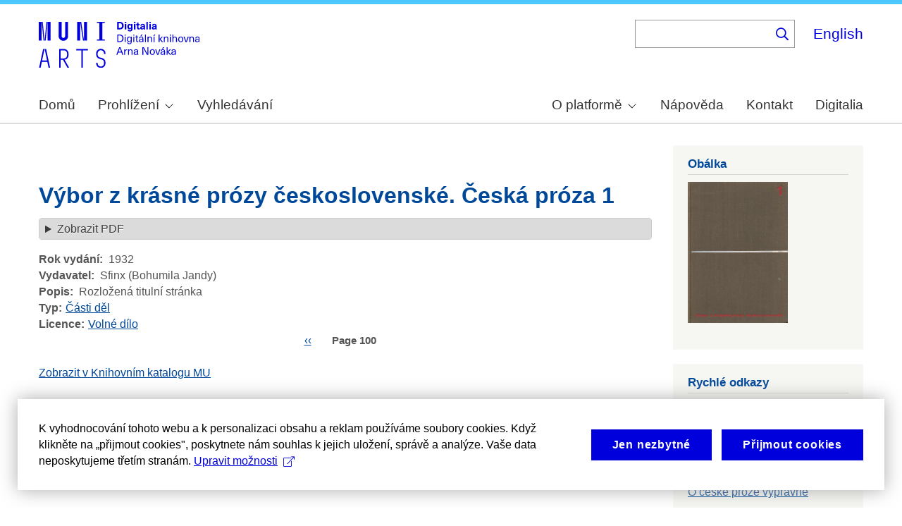

--- FILE ---
content_type: text/html; charset=UTF-8
request_url: https://arne-novak.phil.muni.cz/node/156?language=cs&page=100
body_size: 8856
content:
<!DOCTYPE html>
<html lang="cs" dir="ltr" prefix="wgs84_pos: http://www.w3.org/2003/01/geo/wgs84_pos#  org: https://www.w3.org/TR/vocab-org/#org:  xs: http://www.w3.org/2001/XMLSchema#  ldp: http://www.w3.org/ns/ldp#  dc11: http://purl.org/dc/elements/1.1/  dcterms: http://purl.org/dc/terms/  nfo: http://www.semanticdesktop.org/ontologies/2007/03/22/nfo/v1.1/  ebucore: http://www.ebu.ch/metadata/ontologies/ebucore/ebucore#  fedora: http://fedora.info/definitions/v4/repository#  owl: http://www.w3.org/2002/07/owl#  ore: http://www.openarchives.org/ore/terms/  rdf: http://www.w3.org/1999/02/22-rdf-syntax-ns#  rdau: http://rdaregistry.info/Elements/u/  islandora: http://islandora.ca/  pcdm: http://pcdm.org/models#  use: http://pcdm.org/use#  iana: http://www.iana.org/assignments/relation/  premis: http://www.loc.gov/premis/rdf/v1#  premis3: http://www.loc.gov/premis/rdf/v3/  co: http://purl.org/co/  content: http://purl.org/rss/1.0/modules/content/  dc: http://purl.org/dc/terms/  foaf: http://xmlns.com/foaf/0.1/  og: http://ogp.me/ns#  rdfs: http://www.w3.org/2000/01/rdf-schema#  schema: http://schema.org/  sioc: http://rdfs.org/sioc/ns#  sioct: http://rdfs.org/sioc/types#  skos: http://www.w3.org/2004/02/skos/core#  xsd: http://www.w3.org/2001/XMLSchema# ">
  <head>
    <meta charset="utf-8" />
<noscript><style>form.antibot * :not(.antibot-message) { display: none !important; }</style>
</noscript><meta name="title" content="Výbor z krásné prózy československé. Česká próza 1 | Digitální knihovna Arna Nováka" />
<meta name="abstract" content="(CS): Digitální knihovna obsahuje monografie Arna Nováka a díla, ke kterým napsal úvod nebo doslov a u kterých autorský zákon umožňuje volné zpřístupnění. Najdete v ní díla Arna Nováka i dalších autorů. Provozována je na Filozofické fakultě Masarykovy univerzity. (EN): The Digital Library contains Arne Novák’s monographs and those works which he wrote an introduction or an epilogue for, subject to free accessibility under the Copyright Act. It contains works of Arne Novák as well as works of other authors. It operates at the Faculty of Arts, Masaryk University." />
<meta name="keywords" content="Arne Novák,digital library,monographs" />
<link rel="canonical" href="https://arne-novak.phil.muni.cz/cs/node/156" />
<meta name="dcterms.title" content="Výbor z krásné prózy československé. Česká próza 1" />
<meta name="dcterms.description" content="Výbor z krásné prózy československé. Česká próza 1. Praha: Sfinx (Bohumila Jandy), 1931–1932. Nové cíle, sv. 531." />
<meta name="dcterms.publisher" content="Sfinx (Bohumila Jandy)" />
<meta name="dcterms.date" content="1932" />
<meta name="dcterms.type" content="book" />
<meta name="dcterms.identifier" content="https://arne-novak.phil.muni.cz/cs/node/156" />
<meta name="dcterms.language" content="cs" />
<meta name="dcterms.relation" content="https://arne-novak.phil.muni.cz/cs/_flysystem/fedora/books/pdf/12069.pdf" />
<meta name="dcterms.rights" content="Volné dílo" />
<meta name="dcterms.bibliographicCitation" content="Výbor z krásné prózy československé. Česká próza 1. Praha: Sfinx (Bohumila Jandy), 1931–1932. Nové cíle, sv. 531." />
<meta name="google-site-verification" content="yJjiVRaPQ6QJO8Au5DLPUY--pJyTJa3apjGTL7FQQRk" />
<meta name="Generator" content="Drupal 10 (https://www.drupal.org)" />
<meta name="MobileOptimized" content="width" />
<meta name="HandheldFriendly" content="true" />
<meta name="viewport" content="width=device-width, initial-scale=1.0" />
<link rel="icon" href="/core/misc/favicon.ico" type="image/vnd.microsoft.icon" />
<link rel="alternate" hreflang="cs" href="https://arne-novak.phil.muni.cz/cs/node/156" />
<link rel="canonical" href="https://arne-novak.phil.muni.cz/cs/node/156" />
<link rel="shortlink" href="https://arne-novak.phil.muni.cz/cs/node/156" />

    <title>Výbor z krásné prózy československé. Česká próza 1 | Digitální knihovna Arna Nováka</title>
    <link rel="stylesheet" media="all" href="https://dan-demo.phil.muni.cz/sites/default/files/css/css_fnPyS2PbJBy6NVSPOTCGLbgxQdzysikdl2CN7x6_uW0.css?delta=0&amp;language=cs&amp;theme=islandora_muni&amp;include=[base64]" />
<link rel="stylesheet" media="all" href="https://dan-demo.phil.muni.cz/sites/default/files/css/css_p43HJfdbXFy7mo4fOsARx6-Z_tuCkKJZAYNrU-Yjy_w.css?delta=1&amp;language=cs&amp;theme=islandora_muni&amp;include=[base64]" />
<link rel="stylesheet" media="print" href="https://dan-demo.phil.muni.cz/sites/default/files/css/css_ZPTDtUZ0nXCC0rzYELA6v53AF5z0u_Xqk_JhYd7VmuA.css?delta=2&amp;language=cs&amp;theme=islandora_muni&amp;include=[base64]" />
<link rel="stylesheet" media="all" href="https://dan-demo.phil.muni.cz/sites/default/files/css/css_dv5s4AUXRTc-spyelypAzlB5ZQF9oB2AhZOIfQ_ndII.css?delta=3&amp;language=cs&amp;theme=islandora_muni&amp;include=[base64]" />

    
  </head>
  <body class="layout-one-sidebar layout-sidebar-second path-node page-node-type-book">
        <a href="#main-content" class="visually-hidden focusable skip-link">
      Skip to main content
    </a>
    
      <div class="dialog-off-canvas-main-canvas" data-off-canvas-main-canvas>
    <div id="page-wrapper">
  <div id="page">
    <header id="header" class="header" role="banner">
      <div class="section layout-container clearfix">
        
          <div class="clearfix region region-header">
    <div id="block-islandora-muni-matomo" class="block block-simple-block block-simple-blockmatomo">
  
    
      <div class="content">
      <!-- Matomo --><script type="text/plain" class="mc-analytics">
  var _paq = window._paq = window._paq || [];
  /* tracker methods like "setCustomDimension" should be called before "trackPageView" */
  _paq.push(['trackPageView']);
  _paq.push(['enableLinkTracking']);
  (function() {
    var u="https://www.phil.muni.cz/matomo/";
    _paq.push(['setTrackerUrl', u+'matomo.php']);
    _paq.push(['setSiteId', '5']);
    var d=document, g=d.createElement('script'), s=d.getElementsByTagName('script')[0];
    g.async=true; g.src=u+'matomo.js'; s.parentNode.insertBefore(g,s);
  })();
</script><!-- End Matomo Code -->
    </div>
  </div>
<div id="block-islandora-muni-sitelogo" class="block block-simple-block block-simple-blocksite-logo">
  
      <h2>Site logo</h2>
    
      <div class="content">
      <p><a class="site-branding__logo" href="/cs" rel="home"><img alt="Home" src="/themes/custom/islandora_muni/platform_specific/images/logo-cs.svg"></a></p>

    </div>
  </div>
<div class="views-exposed-form bef-exposed-form block block-views block-views-exposed-filter-blocksearch-content-page-2" data-drupal-selector="views-exposed-form-search-content-page-2" id="block-islandora-muni-exposedformsearch-contentpage-2">
  
    
      <div class="content">
      <form action="/cs/search" method="get" id="views-exposed-form-search-content-page-2" accept-charset="UTF-8">
  <div class="form--inline clearfix">
  <div class="js-form-item form-item js-form-type-search-api-autocomplete form-type-search-api-autocomplete js-form-item-search form-item-search">
      
        <input data-drupal-selector="edit-search" data-search-api-autocomplete-search="search_content" class="form-autocomplete form-text" data-autocomplete-path="/cs/search_api_autocomplete/search_content?display=page_2&amp;&amp;filter=search" type="text" id="edit-search" name="search" value="" size="30" maxlength="128" />

        </div>
<div data-drupal-selector="edit-actions" class="form-actions js-form-wrapper form-wrapper" id="edit-actions"><input data-drupal-selector="edit-submit-search-content" type="submit" id="edit-submit-search-content" value="." class="button js-form-submit form-submit" />
</div>

</div>

</form>

    </div>
  </div>
<div class="language-switcher-language-url block block-language block-language-blocklanguage-interface" id="block-islandora-muni-languageswitcher" role="navigation">
  
    
      <div class="content">
      <ul class="links"><li hreflang="en" data-drupal-link-query="{&quot;language&quot;:&quot;cs&quot;,&quot;page&quot;:&quot;100&quot;}" data-drupal-link-system-path="node/156" class="en"><a href="/en/node/156?language=cs&amp;page=100" class="language-link" hreflang="en" data-drupal-link-query="{&quot;language&quot;:&quot;cs&quot;,&quot;page&quot;:&quot;100&quot;}" data-drupal-link-system-path="node/156">English</a></li><li hreflang="cs" data-drupal-link-query="{&quot;language&quot;:&quot;cs&quot;,&quot;page&quot;:&quot;100&quot;}" data-drupal-link-system-path="node/156" class="cs is-active" aria-current="page"><a href="/cs/node/156?language=cs&amp;page=100" class="language-link is-active" hreflang="cs" data-drupal-link-query="{&quot;language&quot;:&quot;cs&quot;,&quot;page&quot;:&quot;100&quot;}" data-drupal-link-system-path="node/156" aria-current="page">Čeština</a></li></ul>
    </div>
  </div>

  </div>

          <div class="region region-primary-menu">
    <div id="block-islandora-muni-mainmenu" class="block block-superfish block-superfishmain-menu">
  
    
      <div class="content">
      
<ul id="superfish-main-menu" class="menu sf-menu sf-main-menu sf-horizontal sf-style-none" role="menu" aria-label="Menu">
  

  
  <li id="main-menu-menu-link-content1ad81ef1-ca27-46c7-90b4-f7f385bf6956" class="sf-depth-1 sf-no-children sf-first" role="none">
    
          <a href="/cs" class="sf-depth-1 muni-menu-links" role="menuitem">Domů</a>
    
    
    
    
      </li>


            
  <li id="main-menu-menu-link-contentcb819eff-eb66-4821-8baa-21f3a30f89da" class="sf-depth-1 menuparent" role="none">
    
          <span class="sf-depth-1 muni-menu-links menuparent nolink" role="menuitem" aria-haspopup="true" aria-expanded="false">Prohlížení</span>
    
    
    
              <ul role="menu">
      
      

  
  <li id="main-menu-menu-link-content30e12808-9be0-4b0d-85b3-65bd1c79b25e" class="sf-depth-2 sf-no-children sf-first" role="none">
    
          <a href="/cs/titles" class="sf-depth-2 muni-menu-links" role="menuitem">Názvy</a>
    
    
    
    
      </li>


  
  <li id="main-menu-menu-link-contentba0ff0b6-6eef-4c3c-b104-875f6bf1f20c" class="sf-depth-2 sf-no-children sf-last" role="none">
    
          <a href="/cs/authors" class="sf-depth-2 muni-menu-links" role="menuitem">Autoři</a>
    
    
    
    
      </li>



              </ul>
      
    
    
      </li>


  
  <li id="main-menu-menu-link-content0c4638cc-ace7-4661-9aa7-e3db1493e32f" class="sf-depth-1 sf-no-children" role="none">
    
          <a href="/cs/search" class="sf-depth-1 muni-menu-links" role="menuitem">Vyhledávání</a>
    
    
    
    
      </li>


            
  <li id="main-menu-menu-link-contentf978af2f-acec-4007-a2b9-4fdfcefbc4e3" class="sf-depth-1 menuparent" role="none">
    
          <span class="sf-depth-1 muni-menu-links menuparent nolink" role="menuitem" aria-haspopup="true" aria-expanded="false">O platformě</span>
    
    
    
              <ul role="menu">
      
      

  
  <li id="main-menu-menu-link-contenta8138c2c-f069-4df0-ae45-094b2c5cbdeb" class="sf-depth-2 sf-no-children sf-first" role="none">
    
          <a href="/cs/about" class="sf-depth-2 muni-menu-links" role="menuitem">Základní informace</a>
    
    
    
    
      </li>


  
  <li id="main-menu-menu-link-content9de61a53-8e11-4af2-8fa4-d566fbcc1789" class="sf-depth-2 sf-no-children sf-last" role="none">
    
          <a href="/cs/arne-novak" class="sf-depth-2 muni-menu-links" role="menuitem">Arne Novák</a>
    
    
    
    
      </li>



              </ul>
      
    
    
      </li>


  
  <li id="main-menu-menu-link-contentf25fc721-37af-465c-858a-d8e71f0c54f6" class="sf-depth-1 sf-no-children" role="none">
    
          <a href="/cs/help" class="sf-depth-1 muni-menu-links" role="menuitem">Nápověda</a>
    
    
    
    
      </li>


  
  <li id="main-menu-menu-link-content41b7457a-1ebd-49ba-9a5e-f51f8f86ccb3" class="sf-depth-1 sf-no-children" role="none">
    
          <a href="/cs/contact" class="sf-depth-1 muni-menu-links" role="menuitem">Kontakt</a>
    
    
    
    
      </li>


  
  <li id="main-menu-menu-link-content60212fc8-29ea-4e11-b84e-29d67f63ab89" class="sf-depth-1 sf-no-children sf-last" role="none">
    
          <a href="https://digitalia.phil.muni.cz/" class="sf-depth-1 muni-menu-links sf-external" role="menuitem">Digitalia</a>
    
    
    
    
      </li>


</ul>

    </div>
  </div>
<div id="block-islandora-muni-translatelinktodigitaliainmenu" class="block block-simple-block block-simple-blocktranslate-link-to-digitalia-in-menu">
  
    
      <div class="content">
      <script>
if (document.documentElement.lang === 'en') {
  var links = document.getElementsByClassName('muni-menu-links');
  links[links.length-1].setAttribute("href", "https://digitalia.phil.muni.cz/en");
}
</script>
    </div>
  </div>

  </div>

      </div>
    </header>
            <div id="main-wrapper" class="layout-main-wrapper layout-container clearfix">
      <div id="main" class="layout-main clearfix">
        
        <main id="content" class="column main-content" role="main">
          <section class="section">
            <a id="main-content" tabindex="-1"></a>
              <div class="region region-content">
    <div data-drupal-messages-fallback class="hidden"></div><div id="block-islandora-muni-button-2" class="block block-block-content block-block-content04cd634a-3ec7-4ee0-a6c8-e77c91e7585e">
  
    
      <div class="content">
      
            <div class="clearfix text-formatted field field--name-body field--type-text-with-summary field--label-hidden field__item"><div id="back">­</div>
<script>
if (document.referrer.startsWith("https://dan-demo.phil.muni.cz/search")) {
   var btn = document.createElement("BUTTON");   // Create a <button> element
   btn.innerHTML = "Zpět k výsledkům vyhledávání";     // Insert text
   btn.onclick = function() { window.history.back(); };
   document.getElementById("back").appendChild(btn);
   $('div.section:empty').hide();
}
</script></div>
      
    </div>
  </div>
<div id="block-islandora-muni-page-title" class="block block-core block-page-title-block">
  
    
      <div class="content">
      

  <h1 class="title page-title"><span class="field field--name-title field--type-string field--label-hidden">Výbor z krásné prózy československé. Česká próza 1</span>
</h1>


    </div>
  </div>
<div id="block-islandora-muni-content" class="block block-system block-system-main-block">
  
    
      <div class="content">
      
<article data-history-node-id="156" about="/cs/node/156" class="node node--type-book node--promoted node--view-mode-full clearfix">
  <header>
    
          
      </header>
  <div class="node__content clearfix">
    <details class="js-form-wrapper form-wrapper">    <summary role="button" aria-expanded="false">Zobrazit PDF</summary><div class="details-wrapper">
    <div class="views-element-container"><div class="view view-eva view-pdfjs-media-evas view-id-pdfjs_media_evas view-display-id-entity_view_1 js-view-dom-id-0e22c34975da51b59447e4fc7f113e294d63b60ceee277eb438f5689847f1e4d">
  
    

  
  

      <div class="views-row"><article class="media media--type-book-pdf media--view-mode-pdfjs">
  
      
  <div class="field field--name-field-media-file field--type-file field--label-visually_hidden">
    <div class="field__label visually-hidden">File</div>
              <div class="field__item"><iframe  class="pdf" webkitallowfullscreen="" mozallowfullscreen="" allowfullscreen="" frameborder="no" width="100%" height="700px" src="/libraries/pdf.js/web/viewer.html?file=https%3A%2F%2Farne-novak.phil.muni.cz%2Fcs%2F_flysystem%2Ffedora%2Fbooks%2Fpdf%2F12069.pdf#zoom=page-fit&amp;pagemode=thumbs" data-src="https://arne-novak.phil.muni.cz/cs/_flysystem/fedora/books/pdf/12069.pdf" title="12069.pdf"></iframe>
</div>
          </div>

  </article>
</div>

  
  

  
  

  
  </div>
</div>
</div>
</details>
<div class="field-group-tabs-wrapper"><div data-vertical-tabs-panes><input class="vertical-tabs__active-tab" type="hidden" />

  <div class="field field--name-field-published field--type-decimal field--label-inline clearfix">
    <div class="field__label">Rok vydání</div>
              <div class="field__item">1932</div>
          </div>

  <div class="field field--name-field-publisher field--type-string field--label-inline clearfix">
    <div class="field__label">Vydavatel</div>
              <div class="field__item">Sfinx (Bohumila Jandy)</div>
          </div>

  <div class="field field--name-field-description field--type-string-long field--label-inline clearfix">
    <div class="field__label">Popis</div>
              <div class="field__item">Rozložená titulní stránka</div>
          </div>

  <div class="field field--name-field-type field--type-entity-reference field--label-inline clearfix">
    <div class="field__label">Typ</div>
              <div class="field__item"><a href="/cs/taxonomy/term/44" hreflang="cs">Části děl</a></div>
          </div>

  <div class="field field--name-field-rights field--type-entity-reference field--label-inline clearfix">
    <div class="field__label">Licence</div>
              <div class="field__item"><a href="/cs/taxonomy/term/38" hreflang="cs">Volné dílo</a></div>
          </div>
<div class="views-element-container"><div class="view view-eva view-part-citation view-id-part_citation view-display-id-entity_view_1 js-view-dom-id-aaf1a322cb52bbfe741b2420c9c74475448507be2bb6b25bbabc475c9e7762f1">
  
    

  
  

  
  
    <nav class="pager" role="navigation" aria-labelledby="pagination-heading">
    <h4 id="pagination-heading" class="pager__heading visually-hidden">Pagination</h4>
    <ul class="pager__items js-pager__items">
              <li class="pager__item pager__item--previous">
          <a href="/cs/node/156?language=cs&amp;page=98" title="Go to previous page" rel="prev">
            <span class="visually-hidden">Previous page</span>
            <span aria-hidden="true">‹‹</span>
          </a>
        </li>
                    <li class="pager__item is-active">
          Page 100        </li>
                </ul>
  </nav>


  
  

  
  </div>
</div>
</div>
</div><div class="views-element-container"><div class="view view-eva view-katalog-muni-url view-id-katalog_muni_url view-display-id-entity_view_1 js-view-dom-id-a1f209bafc9f7f923973185b135632cc0c41e08d5dc629f57f49b9e14b7f67b4">
  
    

  
  

      <div class="views-row"><div class="views-field views-field-field-sysno"><div class="field-content"><a href="https://katalog.muni.cz/Record/MUB01000125060" target="_blank"><br>Zobrazit v Knihovním katalogu MU</a></div></div><div class="views-field views-field-nothing"><span class="field-content"><br></span></div></div>

  
  

  
  

  
  </div>
</div>
<div class="views-element-container"><div class="view view-eva view-book-pages-grid view-id-book_pages_grid view-display-id-entity_view_1 js-view-dom-id-06eb2aeb557565aa0cf054f84277c845a8761e9dca03270df8fcde7c9b38cc05">
  
    

  
  

  
  
    <nav class="pager" role="navigation" aria-labelledby="pagination-heading--2">
    <h4 id="pagination-heading--2" class="visually-hidden">Pagination</h4>
    <ul class="pager__items js-pager__items">
                    <li class="pager__item pager__item--first">
          <a href="?language=cs&amp;page=0" title="Go to first page">
            <span class="visually-hidden">First page</span>
            <span aria-hidden="true">« První</span>
          </a>
        </li>
                          <li class="pager__item pager__item--previous">
          <a href="?language=cs&amp;page=98" title="Go to previous page" rel="prev">
            <span class="visually-hidden">Previous page</span>
            <span aria-hidden="true">‹ Předchozí</span>
          </a>
        </li>
                          <li class="pager__item pager__item--ellipsis" role="presentation">&hellip;</li>
                          <li class="pager__item">
                                          <a href="?language=cs&amp;page=91" title="Go to page 92">
            <span class="visually-hidden">
              Page
            </span>92</a>
        </li>
              <li class="pager__item">
                                          <a href="?language=cs&amp;page=92" title="Go to page 93">
            <span class="visually-hidden">
              Page
            </span>93</a>
        </li>
              <li class="pager__item">
                                          <a href="?language=cs&amp;page=93" title="Go to page 94">
            <span class="visually-hidden">
              Page
            </span>94</a>
        </li>
              <li class="pager__item">
                                          <a href="?language=cs&amp;page=94" title="Go to page 95">
            <span class="visually-hidden">
              Page
            </span>95</a>
        </li>
              <li class="pager__item">
                                          <a href="?language=cs&amp;page=95" title="Go to page 96">
            <span class="visually-hidden">
              Page
            </span>96</a>
        </li>
              <li class="pager__item">
                                          <a href="?language=cs&amp;page=96" title="Go to page 97">
            <span class="visually-hidden">
              Page
            </span>97</a>
        </li>
              <li class="pager__item">
                                          <a href="?language=cs&amp;page=97" title="Go to page 98">
            <span class="visually-hidden">
              Page
            </span>98</a>
        </li>
              <li class="pager__item">
                                          <a href="?language=cs&amp;page=98" title="Go to page 99">
            <span class="visually-hidden">
              Page
            </span>99</a>
        </li>
              <li class="pager__item is-active">
                                          <a href="?language=cs&amp;page=99" title="Current page" aria-current="page">
            <span class="visually-hidden">
              Page
            </span>100</a>
        </li>
                                              </ul>
  </nav>


  
  

  
  </div>
</div>

  </div>
</article>

    </div>
  </div>

  </div>

          </section>
        </main>
                          <div id="sidebar-second" class="column sidebar">
            <aside class="section" role="complementary">
                <div class="region region-sidebar-second">
    <div class="views-element-container block block-views block-views-blockbook-covers-block-1" id="block-islandora-muni-views-block-book-covers-block-1-2">
  
      <h2>Obálka</h2>
    
      <div class="content">
      <div><div class="view view-book-covers view-id-book_covers view-display-id-block_1 js-view-dom-id-0075324cddbc5f85f9bf26c64bf942cc1ef23ccec2200c32a6b6d6dd649a4d08">
  
    
      
      <div class="view-content">
          <div class="views-row"><article class="media media--type-book-cover media--view-mode-source">
  
      
            <div class="field field--name-field-media-image field--type-image field--label-hidden field__item">  <img loading="lazy" src="/cs/_flysystem/fedora/books/cover/12069.gif" width="142" height="200" typeof="foaf:Image" />

</div>
      
  </article>
</div>

    </div>
  
          </div>
</div>

    </div>
  </div>
<div class="views-element-container block block-views block-views-blockbook-links-block-1" id="block-islandora-muni-views-block-book-links-block-1-2">
  
      <h2>Rychlé odkazy</h2>
    
      <div class="content">
      <div><div class="view view-book-links view-id-book_links view-display-id-block_1 js-view-dom-id-dda96b39b13fa99d0799d8eb7c4f6ab496dec3c87fe3bf72040ade6b50a789f7">
  
    
      
      <div class="view-content">
          <div class="views-row"><div class="views-field views-field-nothing"><span class="field-content"><a href="/node/156">Přehled o díle</a></span></div><div class="views-field views-field-field-weight-value"><div class="field-content"><a href="/index.php/cs/node/156/pages?page=1">Titulní strana</a></div></div><div class="views-field views-field-field-weight-value-1"><div class="field-content"><a href="/index.php/cs/node/156/pages?page=100">Stránka s obsahem</a></div></div></div>

    </div>
  
            <div class="view-footer">
      <div class="view view-book-parts view-id-book_parts view-display-id-default js-view-dom-id-c396c3840530f9a7c20142281bec410b3a90da9d7fcb32c8f1ff6cc49608ef22">
  
    
      <div class="view-header">
      <br>Části od Arne Nováka:
    </div>
      
      <div class="view-content">
      <div class="item-list">
  
  <ul>

          <li><span class="views-field views-field-title"><span class="field-content"><a href="/index.php/cs/node/156/part/5/99">O české próze výpravné</a></span></span></li>
    
  </ul>

</div>

    </div>
  
          </div>

    </div>
    </div>
</div>

    </div>
  </div>

  </div>

            </aside>
          </div>
              </div>
    </div>
        <footer class="site-footer">
      <div class="layout-container">
                  <div class="site-footer__top clearfix">
              <div class="region region-footer-first">
    <div id="block-islandora-muni-footercopyright" class="block block-simple-block block-simple-blockfooter-copyright">
  
    
      <div class="content">
      <p>©&nbsp;<script>const datey = new Date(); document.write(datey.getFullYear());</script> <a href="https://muni.cz/">Masarykova univerzita</a><br><a href="mailto:digitalia@phil.muni.cz">Webmaster</a> | <a class="mc-open-dialog" href="#">Cookies</a></p>
    </div>
  </div>
<div id="block-islandora-muni-footerlogos" class="block block-simple-block block-simple-blockfooter-logos">
  
    
      <div class="content">
      <p><a href="https://digitalia.phil.muni.cz/o-nas/lindatclariah-cz" target="_blank"><img src="/themes/custom/islandora_muni/images/LINDAT-CLARIAH-cz-small.png" alt="LINDAT CLARIAH"></a><a href="https://knihovna.phil.muni.cz/cs/" target="_blank"><img class="footer-icon" src="/themes/custom/islandora_muni/images/phil-lib-cs.svg" alt="FF MU Library"></a> <a href="https://kisk.phil.muni.cz/cs/" target="_blank"><img class="footer-icon" src="/themes/custom/islandora_muni/images/phil-kisk-cs.svg" alt="KISK FF MU"></a></p>

    </div>
  </div>
<div id="block-islandora-muni-cookies-consent-cs" class="block block-simple-block block-simple-blockcookies-consent-cs">
  
    
      <div class="content">
      <script>
!function(i,c){i.muniCookies=c;var s=document.createElement("script");s.src=c.scriptUrl+"main.js",document.head.appendChild(s)}(window,{
scriptUrl: 'https://cdn.muni.cz/Scripts/libs/muni-cookies/',
lang: 'cs',
customStyle: true,
key: 'd2868d50-d6fd-4c91-a599-5b0e432fe89e'})
</script>
    </div>
  </div>

  </div>

            
            
            
          </div>
                      </div>
    </footer>
  </div>
</div>

  </div>

    
    <script type="application/json" data-drupal-selector="drupal-settings-json">{"path":{"baseUrl":"\/","pathPrefix":"cs\/","currentPath":"node\/156","currentPathIsAdmin":false,"isFront":false,"currentLanguage":"cs","currentQuery":{"language":"cs","page":"100"}},"pluralDelimiter":"\u0003","suppressDeprecationErrors":true,"ajaxPageState":{"libraries":"[base64]","theme":"islandora_muni","theme_token":null},"ajaxTrustedUrl":{"\/cs\/search":true},"field_group":{"tabs":{"mode":"default","context":"view","settings":{"classes":"","id":"","direction":"vertical"}},"details":{"mode":"default","context":"view","settings":{"classes":"","id":"","open":false,"description":""}}},"widthBreakpoint":640,"superfish":{"superfish-main-menu":{"id":"superfish-main-menu","sf":{"animation":{"opacity":"show","height":"show"},"speed":"fast","autoArrows":true,"dropShadows":true},"plugins":{"smallscreen":{"cloneParent":0,"mode":"window_width","expandText":"Rozbalit","collapseText":"Sbalit"},"supposition":true,"supersubs":true}}},"search_api_autocomplete":{"search_content":{"auto_submit":true}},"user":{"uid":0,"permissionsHash":"2a81622aa6a25aa7f4b2810d7784607de30ff6049bd0de5071b08f0cb82940de"}}</script>
<script src="/core/assets/vendor/jquery/jquery.min.js?v=3.7.1"></script>
<script src="/core/assets/vendor/once/once.min.js?v=1.0.1"></script>
<script src="https://dan-demo.phil.muni.cz/sites/default/files/languages/cs_M59cFHA8RLY8X6VhZ1fNeRDHlxCtoK3TW6oV86uIPv4.js?t91fl1"></script>
<script src="/core/misc/drupalSettingsLoader.js?v=10.6.2"></script>
<script src="/core/misc/drupal.js?v=10.6.2"></script>
<script src="/core/misc/drupal.init.js?v=10.6.2"></script>
<script src="/core/assets/vendor/jquery.ui/ui/version-min.js?v=10.6.2"></script>
<script src="/core/assets/vendor/jquery.ui/ui/data-min.js?v=10.6.2"></script>
<script src="/core/assets/vendor/jquery.ui/ui/disable-selection-min.js?v=10.6.2"></script>
<script src="/core/assets/vendor/jquery.ui/ui/jquery-patch-min.js?v=10.6.2"></script>
<script src="/core/assets/vendor/jquery.ui/ui/scroll-parent-min.js?v=10.6.2"></script>
<script src="/core/assets/vendor/jquery.ui/ui/unique-id-min.js?v=10.6.2"></script>
<script src="/core/assets/vendor/jquery.ui/ui/focusable-min.js?v=10.6.2"></script>
<script src="/core/assets/vendor/jquery.ui/ui/keycode-min.js?v=10.6.2"></script>
<script src="/core/assets/vendor/jquery.ui/ui/plugin-min.js?v=10.6.2"></script>
<script src="/core/assets/vendor/jquery.ui/ui/widget-min.js?v=10.6.2"></script>
<script src="/core/assets/vendor/jquery.ui/ui/labels-min.js?v=10.6.2"></script>
<script src="/core/assets/vendor/jquery.ui/ui/widgets/autocomplete-min.js?v=10.6.2"></script>
<script src="/core/assets/vendor/jquery.ui/ui/widgets/menu-min.js?v=10.6.2"></script>
<script src="/core/assets/vendor/tabbable/index.umd.min.js?v=6.3.0"></script>
<script src="/core/misc/autocomplete.js?v=10.6.2"></script>
<script src="/modules/contrib/better_exposed_filters/js/better_exposed_filters.js?t91fl1"></script>
<script src="/core/misc/debounce.js?v=10.6.2"></script>
<script src="/core/misc/form.js?v=10.6.2"></script>
<script src="/core/misc/details-summarized-content.js?v=10.6.2"></script>
<script src="/core/misc/details-aria.js?v=10.6.2"></script>
<script src="/core/misc/details.js?v=10.6.2"></script>
<script src="/core/misc/vertical-tabs.js?v=10.6.2"></script>
<script src="/modules/custom/digitalia_muni_general_includes/js/language_switcher_update.js?t91fl1"></script>
<script src="/core/misc/progress.js?v=10.6.2"></script>
<script src="/core/assets/vendor/loadjs/loadjs.min.js?v=4.3.0"></script>
<script src="/core/misc/announce.js?v=10.6.2"></script>
<script src="/core/misc/message.js?v=10.6.2"></script>
<script src="/core/misc/ajax.js?v=10.6.2"></script>
<script src="/core/misc/jquery.tabbable.shim.js?v=10.6.2"></script>
<script src="/core/misc/position.js?v=10.6.2"></script>
<script src="/modules/contrib/search_api_autocomplete/js/search_api_autocomplete.js?t91fl1"></script>
<script src="/modules/contrib/superfish/js/superfish.js?v=2.0"></script>
<script src="/libraries/drupal-superfish/superfish.js?t91fl1"></script>
<script src="/libraries/drupal-superfish/jquery.hoverIntent.minified.js?t91fl1"></script>
<script src="/libraries/drupal-superfish/sfsmallscreen.js?t91fl1"></script>
<script src="/libraries/drupal-superfish/supersubs.js?t91fl1"></script>
<script src="/libraries/drupal-superfish/supposition.js?t91fl1"></script>

  </body>
</html>


--- FILE ---
content_type: text/javascript
request_url: https://arne-novak.phil.muni.cz/modules/custom/digitalia_muni_general_includes/js/language_switcher_update.js?t91fl1
body_size: 321
content:
document.addEventListener("DOMContentLoaded", function() {
  let links = document.querySelectorAll("#block-islandora-muni-languageswitcher a");

  // arnenovak cinematicbrno and digilib have different block id
  if (links.length == 0) {
    links = document.querySelectorAll("#block-languageswitcher a");
  }

  links.forEach(link => {
    let url = new URL(link.href); 
    if (url.searchParams.has('languageswitch')) {
      url.searchParams.set('languageswitch', '1');
    } else {
      url.searchParams.append('languageswitch', '1');
    }
    link.href = url.toString(); 
  });
});
